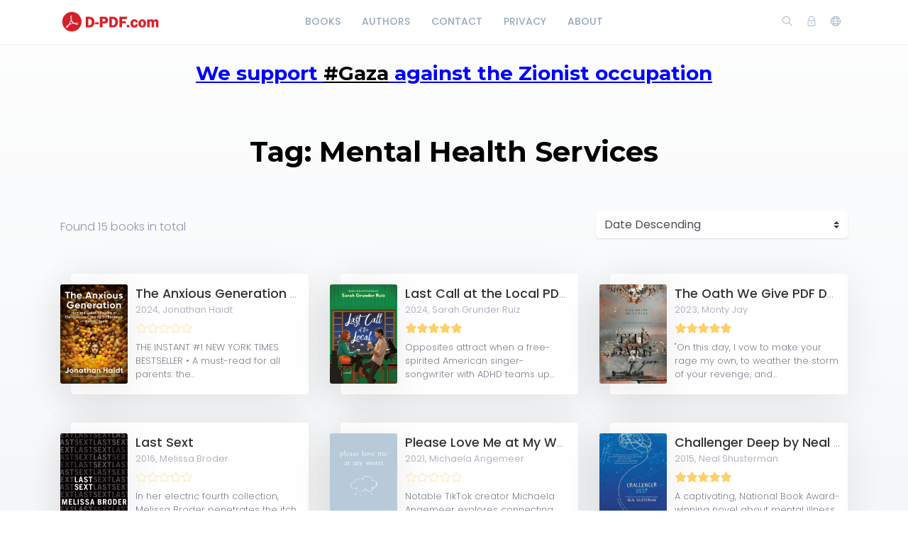

--- FILE ---
content_type: text/html; charset=utf-8
request_url: https://d-pdf.com/tag/180/books
body_size: 5546
content:
    <!DOCTYPE html>
    <html lang="en" class="" dir="ltr">
    <head >
        <meta charset="UTF-8">
        <title>Tag: Mental Health Services</title>
        <meta name="description" content="">
        <meta name="keywords" content="">
        <link rel="icon" type="image/png" href="/images/site-view-options/images.png"/>
        <meta name=viewport content="width=device-width, initial-scale=1">
        
                            <link rel="stylesheet" href="https://d-pdf.com/themes/default/resources/css/bootstrap.min.css">
            <link rel="stylesheet" href="https://d-pdf.com/themes/default/resources/css/plugins.css">
            <link rel="stylesheet" href="https://d-pdf.com/themes/default/resources/css/style.css">
                        
        
        
        
    
    





        
        
        
        
        
    </head>
    <body>
    <header class="header">
    <div class="container">
        <div class="row align-items-center">
            <div class="col-6 col-lg-3 col-md-6">
                <div class="logo">
                    <a href="/"><img src="/images/site-view-options/d-pdf-logo-1(1).png" alt="Logo"></a>
                </div>
            </div>
            <div class="col-12 col-lg-6">
                <nav class="navbar navbar-expand-lg">
                    <div class="collapse navbar-collapse justify-content-center" id="header-menu">
                        
                        <ul class="navbar-nav primary-menu">
                                                                                                                                                                                            <li class="nav-item ">
                                    <a href="/books" class="" >
                                        Books                                     </a>
                                                                    </li>
                                                    
                                                                                                                                                                <li class="nav-item ">
                                    <a href="/authors" class="" >
                                        Authors                                     </a>
                                                                    </li>
                                                    
                                                                                                                                                                <li class="nav-item ">
                                    <a href="/Contact-us" class="" >
                                        Contact                                     </a>
                                                                    </li>
                                                    
                                                                                                                                                                <li class="nav-item ">
                                    <a href="/privacy-policy" class="" >
                                        Privacy                                     </a>
                                                                    </li>
                                                    
                                                                                                                                                                <li class="nav-item ">
                                    <a href="/about-us" class="" >
                                        About                                     </a>
                                                                    </li>
                                                    
                                
                                                    </ul>
                    </div>
                </nav>
            </div>
            <div class="col-6 col-lg-3 col-md-6">
                <div class="menu-icons d-flex text-right align-items-center justify-content-end">
                    <div class="search-box">
                        <a href="#" class="search-open"><i class="ti-search"></i></a>
                    </div>
                    <div class="user-dropdown">
                                                    <a href="#" data-toggle="modal" data-target="#login-box" class="open-login-box">
                                <i class="ti-lock"></i>
                            </a>
                                            </div>
                                            <div class="languages">
                            <a href="#" class="lang-select" data-toggle="dropdown" role="button" aria-haspopup="true" aria-expanded="false"><i class="ti-world"></i></a>
                            <ul class="dropdown-menu">
                                                                                                            <li>
                                            <a class="dropdown-item active" href="/languageChange/en_US"><i class="flag flag-us"></i> English
                                            </a>
                                        </li>
                                                                                                                                                                                                                                                                                                                                                                                                                                                                                                                                                                                                                                                                                                        
                            </ul>
                        </div>
                                    </div>
                <div class="menu-toggler" data-toggle="collapse" data-target="#header-menu" aria-expanded="false" aria-label="Toggle navigation">
                    <div class="bar"></div>
                </div>
            </div>

            <div class="col-12">
                <div class="search-header hide">
                    <form action="/book/search" method="get">
                        <input class="form-control search-input" name="q" aria-describedby="search" type="search">
                        <button type="submit" class="btn" id="header-search"><i class="ti-search"></i></button>
                        <span class="search-close">
                        <i class="ti-close"></i>
                    </span>
                    </form>
                </div>
            </div>
        </div>
    </div>
    
    
                <!--HeaderCode-->
    




<script type='text/javascript' src='//generationdissolvedplease.com/a5/62/90/a5629078bddc39bbb274ca7e684bf561.js'></script>






    

    
    
    
    
    
    
</header>

<div class="modal login-box" id="login-box" tabindex="-1" role="dialog" aria-hidden="true">
    <div class="modal-dialog modal-dialog-centered" role="document">
        <div class="modal-content">
            <div class="modal-body">
                <div class="card card-no-border">
                    <div class="card-body">
                                                    <img src="/images/site-view-options/d-pdf-logo-1(1).png" class="d-flex ml-auto mr-auto mb-4 mt-2 img-fluid" alt="Login">
                                                <div class="social-login">
                                                                                                            </div>
                                                <form action="/login" method="post" class="form-horizontal">
                            <div class="form-group">
                                <div class="col-xs-12">
                                    <input name="login" class="form-control" placeholder="Login" value="" type="text" required>
                                </div>
                            </div>
                            <div class="form-group">
                                <div class="col-xs-12">
                                    <input name="password" class="form-control" placeholder="Password" type="password" required>
                                </div>
                            </div>
                            <div class="form-group">
                                <div class="row">
                                    <div class="col-md-8 col-xs-8 text-left">
                                        <div class="custom-control custom-checkbox mt-2">
                                            <input type="checkbox" name="rememberMe" class="custom-control-input" id="rememberMe">
                                            <label class="custom-control-label" for="rememberMe">Remember me</label>
                                        </div>
                                    </div>
                                    <div class="col-md-4 col-xs-4">
                                        <button class="btn btn-primary shadow btn-block">Login</button>
                                    </div>
                                    <div class="col-md-12 mt-3 additional-text text-center">
                                        <a href="/password-recovery">Forgot password?</a>
                                    </div>
                                </div>
                                                            </div>
                        </form>
                    </div>
                </div>
            </div>
        </div>
    </div>
</div>
    
    
    
          </br>   
    <h3 style="text-align: center;"><span style="text-decoration: underline; color: #0000ff;"><strong>We support <span style="color: #000000; text-decoration: underline;">#Gaza</span> against the Zionist occupation</strong></span></h3>
<div id="gtx-trans" style="position: absolute; left: 372px; top: 37.375px;">
<div class="gtx-trans-icon">&nbsp;</div>
</div>
    
    
    
    
    
    
    
    
    
    
    
    
    
    
    
    <div class="page">
        <div class="container">
            <div class="row">
                <div class="col-md-12">
                    <div class="text-center mb-3">
                        <h1>Tag: Mental Health Services</h1>
                    </div>
                </div>
            </div>
            <div class="row">
                <div class="col-md-12 col-sm-12 col-xs-12 books-listing">
                    <div class="books-list">
                        <div class="top-filter row">
    <div class="col-lg-8 text">
        Found <span>15 books</span> in total
    </div>
    <div class="col-lg-4 pr-0">
        <select name="sortColumn" id="books-sort" class="custom-select">
            <option value="Books.creationDateTime" data-order="DESC">Date Descending</option>
            <option value="Books.creationDateTime" data-order="ASC">Date Ascending</option>
            <option value="Books.title" data-order="DESC">Title Descending</option>
            <option value="Books.title" data-order="ASC">Title Ascending</option>
            <option value="Books.publishingYear" data-order="DESC">Year Descending</option>
            <option value="Books.publishingYear" data-order="ASC">Year Ascending</option>
        </select>
    </div>
</div>
<div class="row book-grid">
                        <div class="col-sm-12 col-md-6 col-lg-4 book-3-row">
                <div class="row book" itemscope itemtype="http://schema.org/Book">
                                            <meta itemprop="isbn" content="9780593655030" />
                                        <meta itemprop="name" content="The Anxious Generation PDF Download" />
                                            <meta itemprop="datePublished" content="2024"/>
                                        <div class="book-cover col-lg-3 col-3">
                                                    <a href="/book/the-anxious-generation-pdf-download-2"><img src="/images/covers/2024/August/66c1baedbaa2e/small/9780593655030.jpg" alt="The Anxious Generation PDF Download" class="img-fluid"></a>
                                            </div>
                    <div class="book-info col-lg-9 col-9">
                        <div class="book-title">
                            <a href="/book/the-anxious-generation-pdf-download-2">The Anxious Generation PDF Download</a>
                        </div>
                        <div class="book-attr">
                            <span class="book-publishing-year">2024, </span>                                                            <span class="book-author" itemprop="author">Jonathan Haidt</span>
                                                    </div>
                        <div class="book-rating">
                                


    <div class="book-rating-box">
        <div class="rating" style="width:0%;"></div>
    </div>
                            
                        </div>
                                                    <div class="book-short-description"> THE INSTANT #1 NEW YORK TIMES BESTSELLER • A must-read for all parents: the...</div>
                                                                    </div>
                </div>
            </div>
                    <div class="col-sm-12 col-md-6 col-lg-4 book-3-row">
                <div class="row book" itemscope itemtype="http://schema.org/Book">
                                            <meta itemprop="isbn" content="9780593549063" />
                                        <meta itemprop="name" content="Last Call at the Local PDF Download" />
                                            <meta itemprop="datePublished" content="2024"/>
                                        <div class="book-cover col-lg-3 col-3">
                                                    <a href="/book/last-call-at-the-local-pdf-download"><img src="/images/covers/2024/August/66c06fab2e779/small/9780593549063.jpg" alt="Last Call at the Local PDF Download" class="img-fluid"></a>
                                            </div>
                    <div class="book-info col-lg-9 col-9">
                        <div class="book-title">
                            <a href="/book/last-call-at-the-local-pdf-download">Last Call at the Local PDF Download</a>
                        </div>
                        <div class="book-attr">
                            <span class="book-publishing-year">2024, </span>                                                            <span class="book-author" itemprop="author">Sarah Grunder Ruiz</span>
                                                    </div>
                        <div class="book-rating">
                                


    <div class="book-rating-box">
        <div class="rating" style="width:100%;"></div>
    </div>
                            
                        </div>
                                                    <div class="book-short-description"> Opposites attract when a free-spirited American singer-songwriter with ADHD teams up...</div>
                                                                    </div>
                </div>
            </div>
                    <div class="col-sm-12 col-md-6 col-lg-4 book-3-row">
                <div class="row book" itemscope itemtype="http://schema.org/Book">
                                            <meta itemprop="isbn" content="9798864249666" />
                                        <meta itemprop="name" content="The Oath We Give PDF Download" />
                                            <meta itemprop="datePublished" content="2023"/>
                                        <div class="book-cover col-lg-3 col-3">
                                                    <a href="/book/the-oath-we-give-pdf-download"><img src="/images/covers/2024/August/66bce9faf0e05/small/9798864249666.jpg" alt="The Oath We Give PDF Download" class="img-fluid"></a>
                                            </div>
                    <div class="book-info col-lg-9 col-9">
                        <div class="book-title">
                            <a href="/book/the-oath-we-give-pdf-download">The Oath We Give PDF Download</a>
                        </div>
                        <div class="book-attr">
                            <span class="book-publishing-year">2023, </span>                                                            <span class="book-author" itemprop="author">Monty Jay</span>
                                                    </div>
                        <div class="book-rating">
                                


    <div class="book-rating-box">
        <div class="rating" style="width:100%;"></div>
    </div>
                            
                        </div>
                                                    <div class="book-short-description">"On this day, I vow to make your rage my own, to weather the storm of your revenge, and...</div>
                                                                    </div>
                </div>
            </div>
                    <div class="col-sm-12 col-md-6 col-lg-4 book-3-row">
                <div class="row book" itemscope itemtype="http://schema.org/Book">
                                            <meta itemprop="isbn" content="9781941040331" />
                                        <meta itemprop="name" content="Last Sext" />
                                            <meta itemprop="datePublished" content="2016"/>
                                        <div class="book-cover col-lg-3 col-3">
                                                    <a href="/book/last-sext"><img src="/images/covers/2024/August/66af467291693/small/9781941040331.jpg" alt="Last Sext" class="img-fluid"></a>
                                            </div>
                    <div class="book-info col-lg-9 col-9">
                        <div class="book-title">
                            <a href="/book/last-sext">Last Sext</a>
                        </div>
                        <div class="book-attr">
                            <span class="book-publishing-year">2016, </span>                                                            <span class="book-author" itemprop="author">Melissa Broder</span>
                                                    </div>
                        <div class="book-rating">
                                


    <div class="book-rating-box">
        <div class="rating" style="width:0%;"></div>
    </div>
                            
                        </div>
                                                    <div class="book-short-description"> In her electric fourth collection, Melissa Broder penetrates the itch of existence and...</div>
                                                                    </div>
                </div>
            </div>
                    <div class="col-sm-12 col-md-6 col-lg-4 book-3-row">
                <div class="row book" itemscope itemtype="http://schema.org/Book">
                                            <meta itemprop="isbn" content="9781524868697" />
                                        <meta itemprop="name" content="Please Love Me at My Worst" />
                                            <meta itemprop="datePublished" content="2021"/>
                                        <div class="book-cover col-lg-3 col-3">
                                                    <a href="/book/please-love-me-at-my-worst"><img src="/images/covers/2024/August/66ae7651e1cb5/small/9781524868697.jpg" alt="Please Love Me at My Worst" class="img-fluid"></a>
                                            </div>
                    <div class="book-info col-lg-9 col-9">
                        <div class="book-title">
                            <a href="/book/please-love-me-at-my-worst">Please Love Me at My Worst</a>
                        </div>
                        <div class="book-attr">
                            <span class="book-publishing-year">2021, </span>                                                            <span class="book-author" itemprop="author">Michaela Angemeer</span>
                                                    </div>
                        <div class="book-rating">
                                


    <div class="book-rating-box">
        <div class="rating" style="width:0%;"></div>
    </div>
                            
                        </div>
                                                    <div class="book-short-description"> Notable TikTok creator Michaela Angemeer explores connecting with your inner child,...</div>
                                                                    </div>
                </div>
            </div>
                    <div class="col-sm-12 col-md-6 col-lg-4 book-3-row">
                <div class="row book" itemscope itemtype="http://schema.org/Book">
                                            <meta itemprop="isbn" content="9780061134111" />
                                        <meta itemprop="name" content="Challenger Deep by Neal Shusterman PDF Download" />
                                            <meta itemprop="datePublished" content="2015"/>
                                        <div class="book-cover col-lg-3 col-3">
                                                    <a href="/book/challenger-deep-by-neal-shusterman-pdf-download"><img src="/images/covers/2023/October/652fdaf30d5d7/small/9780061134111.jpg" alt="Challenger Deep by Neal Shusterman PDF Download" class="img-fluid"></a>
                                            </div>
                    <div class="book-info col-lg-9 col-9">
                        <div class="book-title">
                            <a href="/book/challenger-deep-by-neal-shusterman-pdf-download">Challenger Deep by Neal Shusterman PDF Download</a>
                        </div>
                        <div class="book-attr">
                            <span class="book-publishing-year">2015, </span>                                                            <span class="book-author" itemprop="author">Neal Shusterman</span>
                                                    </div>
                        <div class="book-rating">
                                


    <div class="book-rating-box">
        <div class="rating" style="width:100%;"></div>
    </div>
                            
                        </div>
                                                    <div class="book-short-description"> A captivating, National Book Award-winning novel about mental illness that lingers...</div>
                                                                    </div>
                </div>
            </div>
                    <div class="col-sm-12 col-md-6 col-lg-4 book-3-row">
                <div class="row book" itemscope itemtype="http://schema.org/Book">
                                            <meta itemprop="isbn" content="9780593330449" />
                                        <meta itemprop="name" content="Unwinding Anxiety by Judson Brewer PDF Download" />
                                            <meta itemprop="datePublished" content="2021"/>
                                        <div class="book-cover col-lg-3 col-3">
                                                    <a href="/book/unwinding-anxiety-by-judson-brewer-pdf-download"><img src="/images/covers/2023/September/64f8e4f98a5f7/small/9780593330449.jpg" alt="Unwinding Anxiety by Judson Brewer PDF Download" class="img-fluid"></a>
                                            </div>
                    <div class="book-info col-lg-9 col-9">
                        <div class="book-title">
                            <a href="/book/unwinding-anxiety-by-judson-brewer-pdf-download">Unwinding Anxiety by Judson Brewer PDF Download</a>
                        </div>
                        <div class="book-attr">
                            <span class="book-publishing-year">2021, </span>                                                            <span class="book-author" itemprop="author">Judson Brewer</span>
                                                    </div>
                        <div class="book-rating">
                                


    <div class="book-rating-box">
        <div class="rating" style="width:100%;"></div>
    </div>
                            
                        </div>
                                                    <div class="book-short-description"> New York Times and Wall Street Journal bestseller A step-by-step plan clinically...</div>
                                                                    </div>
                </div>
            </div>
                    <div class="col-sm-12 col-md-6 col-lg-4 book-3-row">
                <div class="row book" itemscope itemtype="http://schema.org/Book">
                                            <meta itemprop="isbn" content="9780063079656" />
                                        <meta itemprop="name" content="Walking in My Joy: In These Streets PDF Download" />
                                            <meta itemprop="datePublished" content="2022"/>
                                        <div class="book-cover col-lg-3 col-3">
                                                    <a href="/book/walking-in-my-joy-in-these-streets-pdf-download"><img src="/images/covers/2023/August/64da55a3b363f/small/9780063079656.jpg" alt="Walking in My Joy: In These Streets PDF Download" class="img-fluid"></a>
                                            </div>
                    <div class="book-info col-lg-9 col-9">
                        <div class="book-title">
                            <a href="/book/walking-in-my-joy-in-these-streets-pdf-download">Walking in My Joy: In These Streets PDF Download</a>
                        </div>
                        <div class="book-attr">
                            <span class="book-publishing-year">2022, </span>                                                            <span class="book-author" itemprop="author">Jenifer Lewis</span>
                                                    </div>
                        <div class="book-rating">
                                


    <div class="book-rating-box">
        <div class="rating" style="width:100%;"></div>
    </div>
                            
                        </div>
                                                    <div class="book-short-description"> In this exciting collection infused with her sharp humor and buoyant spirit, Jenifer...</div>
                                                                    </div>
                </div>
            </div>
                    <div class="col-sm-12 col-md-6 col-lg-4 book-3-row">
                <div class="row book" itemscope itemtype="http://schema.org/Book">
                                            <meta itemprop="isbn" content="9780996487191" />
                                        <meta itemprop="name" content="The Strength in Our Scars by Bianca Sparacino PDF Download" />
                                            <meta itemprop="datePublished" content="2018"/>
                                        <div class="book-cover col-lg-3 col-3">
                                                    <a href="/book/the-strength-in-our-scars-by-bianca-sparacino-2-pdf-download"><img src="/images/covers/2023/June/648b99f1e162d/small/9780996487191.jpg" alt="The Strength in Our Scars by Bianca Sparacino PDF Download" class="img-fluid"></a>
                                            </div>
                    <div class="book-info col-lg-9 col-9">
                        <div class="book-title">
                            <a href="/book/the-strength-in-our-scars-by-bianca-sparacino-2-pdf-download">The Strength in Our Scars by Bianca Sparacino PDF Download</a>
                        </div>
                        <div class="book-attr">
                            <span class="book-publishing-year">2018, </span>                                                            <span class="book-author" itemprop="author">Bianca Sparacino</span>
                                                    </div>
                        <div class="book-rating">
                                


    <div class="book-rating-box">
        <div class="rating" style="width:100%;"></div>
    </div>
                            
                        </div>
                                                    <div class="book-short-description">The strength in our scars is Bianca Sparacino's reminder to you: No matter what you're...</div>
                                                                    </div>
                </div>
            </div>
                    <div class="col-sm-12 col-md-6 col-lg-4 book-3-row">
                <div class="row book" itemscope itemtype="http://schema.org/Book">
                                            <meta itemprop="isbn" content="9781524860523" />
                                        <meta itemprop="name" content="Sorry I Haven't Texted You Back PDF Download" />
                                            <meta itemprop="datePublished" content="2020"/>
                                        <div class="book-cover col-lg-3 col-3">
                                                    <a href="/book/sorry-i-havent-texted-you-back-pdf-download"><img src="/images/covers/2023/April/6443470d890fe/small/9781524860523.jpg" alt="Sorry I Haven't Texted You Back PDF Download" class="img-fluid"></a>
                                            </div>
                    <div class="book-info col-lg-9 col-9">
                        <div class="book-title">
                            <a href="/book/sorry-i-havent-texted-you-back-pdf-download">Sorry I Haven't Texted You Back PDF Download</a>
                        </div>
                        <div class="book-attr">
                            <span class="book-publishing-year">2020, </span>                                                            <span class="book-author" itemprop="author">Alicia Cook</span>
                                                    </div>
                        <div class="book-rating">
                                


    <div class="book-rating-box">
        <div class="rating" style="width:0%;"></div>
    </div>
                            
                        </div>
                                                    <div class="book-short-description"> Sorry I haven't texted you back, ( I've been so anxious and depressed) I haven't had...</div>
                                                                    </div>
                </div>
            </div>
                    <div class="col-sm-12 col-md-6 col-lg-4 book-3-row">
                <div class="row book" itemscope itemtype="http://schema.org/Book">
                                            <meta itemprop="isbn" content="9781250271488" />
                                        <meta itemprop="name" content="Good Morning, Monster PDF Download" />
                                            <meta itemprop="datePublished" content="2020"/>
                                        <div class="book-cover col-lg-3 col-3">
                                                    <a href="/book/good-morning-monster-pdf-download"><img src="/images/covers/2023/March/640dbe7faf6e1/small/9781250271488.jpg" alt="Good Morning, Monster PDF Download" class="img-fluid"></a>
                                            </div>
                    <div class="book-info col-lg-9 col-9">
                        <div class="book-title">
                            <a href="/book/good-morning-monster-pdf-download">Good Morning, Monster PDF Download</a>
                        </div>
                        <div class="book-attr">
                            <span class="book-publishing-year">2020, </span>                                                            <span class="book-author" itemprop="author">Catherine Gildiner</span>
                                                    </div>
                        <div class="book-rating">
                                


    <div class="book-rating-box">
        <div class="rating" style="width:0%;"></div>
    </div>
                            
                        </div>
                                                    <div class="book-short-description"> As seen on Good Morning America's SEPTEMBER 2020 READING LIST and FAVORITE BOOKS OF...</div>
                                                                    </div>
                </div>
            </div>
                    <div class="col-sm-12 col-md-6 col-lg-4 book-3-row">
                <div class="row book" itemscope itemtype="http://schema.org/Book">
                                            <meta itemprop="isbn" content="9781250261748" />
                                        <meta itemprop="name" content="Swimming Lessons: Poems by Lili Reinhart PDF Download" />
                                            <meta itemprop="datePublished" content="2020"/>
                                        <div class="book-cover col-lg-3 col-3">
                                                    <a href="/book/swimming-lessons-poems-by-lili-reinhart-pdf-download"><img src="/images/covers/2023/March/640dbdce1995d/small/9781250261748.jpg" alt="Swimming Lessons: Poems by Lili Reinhart PDF Download" class="img-fluid"></a>
                                            </div>
                    <div class="book-info col-lg-9 col-9">
                        <div class="book-title">
                            <a href="/book/swimming-lessons-poems-by-lili-reinhart-pdf-download">Swimming Lessons: Poems by Lili Reinhart PDF Download</a>
                        </div>
                        <div class="book-attr">
                            <span class="book-publishing-year">2020, </span>                                                            <span class="book-author" itemprop="author">Lili Reinhart</span>
                                                    </div>
                        <div class="book-rating">
                                


    <div class="book-rating-box">
        <div class="rating" style="width:0%;"></div>
    </div>
                            
                        </div>
                                                    <div class="book-short-description"> Instant New York Times Bestseller The debut collection of poetry from Lili Reinhart,...</div>
                                                                    </div>
                </div>
            </div>
                    <div class="col-sm-12 col-md-6 col-lg-4 book-3-row">
                <div class="row book" itemscope itemtype="http://schema.org/Book">
                                            <meta itemprop="isbn" content="9781593859756" />
                                        <meta itemprop="name" content="The Mindful Path to Self-Compassion by Christopher Germer PDF Download" />
                                            <meta itemprop="datePublished" content="2009"/>
                                        <div class="book-cover col-lg-3 col-3">
                                                    <a href="/book/the-mindful-path-to-selfcompassion-by-christopher-germer-pdf-download"><img src="/images/covers/2022/March/62261e94e9a75/small/9781593859756.jpg" alt="The Mindful Path to Self-Compassion by Christopher Germer PDF Download" class="img-fluid"></a>
                                            </div>
                    <div class="book-info col-lg-9 col-9">
                        <div class="book-title">
                            <a href="/book/the-mindful-path-to-selfcompassion-by-christopher-germer-pdf-download">The Mindful Path to Self-Compassion by Christopher Germer PDF Download</a>
                        </div>
                        <div class="book-attr">
                            <span class="book-publishing-year">2009, </span>                                                            <span class="book-author" itemprop="author">Christopher K. Germer</span>
                                                    </div>
                        <div class="book-rating">
                                


    <div class="book-rating-box">
        <div class="rating" style="width:100%;"></div>
    </div>
                            
                        </div>
                                                    <div class="book-short-description">For people who struggle with difficult emotions like anxiety, guilt, anger, loneliness,...</div>
                                                                    </div>
                </div>
            </div>
                    <div class="col-sm-12 col-md-6 col-lg-4 book-3-row">
                <div class="row book" itemscope itemtype="http://schema.org/Book">
                                            <meta itemprop="isbn" content="9781444738179" />
                                        <meta itemprop="name" content="Self-compassion by Kristin Neff PDF Download" />
                                            <meta itemprop="datePublished" content="2011"/>
                                        <div class="book-cover col-lg-3 col-3">
                                                    <a href="/book/selfcompassion-by-kristin-neff-pdf-download"><img src="/images/covers/2022/January/61dc34ad95254/small/9781444738179.jpg" alt="Self-compassion by Kristin Neff PDF Download" class="img-fluid"></a>
                                            </div>
                    <div class="book-info col-lg-9 col-9">
                        <div class="book-title">
                            <a href="/book/selfcompassion-by-kristin-neff-pdf-download">Self-compassion by Kristin Neff PDF Download</a>
                        </div>
                        <div class="book-attr">
                            <span class="book-publishing-year">2011, </span>                                                            <span class="book-author" itemprop="author">Kristin Neff</span>
                                                    </div>
                        <div class="book-rating">
                                


    <div class="book-rating-box">
        <div class="rating" style="width:100%;"></div>
    </div>
                            
                        </div>
                                                    <div class="book-short-description">Kristin Neff PhD, is a professor in human development whose 10 years' of research forms...</div>
                                                                    </div>
                </div>
            </div>
                    <div class="col-sm-12 col-md-6 col-lg-4 book-3-row">
                <div class="row book" itemscope itemtype="http://schema.org/Book">
                                            <meta itemprop="isbn" content="9781845298258" />
                                        <meta itemprop="name" content="[PDF DOWNLOAD] The Happiness Trap : Stop Struggling, Start Living" />
                                            <meta itemprop="datePublished" content="2008"/>
                                        <div class="book-cover col-lg-3 col-3">
                                                    <a href="/book/pdf-download-the-happiness-trap-stop-struggling-start-living-3"><img src="/images/covers/2020/October/5f89dc7138224/small/9781845298258.jpg" alt="[PDF DOWNLOAD] The Happiness Trap : Stop Struggling, Start Living" class="img-fluid"></a>
                                            </div>
                    <div class="book-info col-lg-9 col-9">
                        <div class="book-title">
                            <a href="/book/pdf-download-the-happiness-trap-stop-struggling-start-living-3">[PDF DOWNLOAD] The Happiness Trap : Stop Struggling, Start Living</a>
                        </div>
                        <div class="book-attr">
                            <span class="book-publishing-year">2008, </span>                                                            <span class="book-author" itemprop="author">Russ Harris</span>
                                                    </div>
                        <div class="book-rating">
                                


    <div class="book-rating-box">
        <div class="rating" style="width:100%;"></div>
    </div>
                            
                        </div>
                                                    <div class="book-short-description">Dr Russ Harris reveals how millions of people are unwittingly caught in 'The Happiness...</div>
                                                                    </div>
                </div>
            </div>
        
    </div>
<div class="books-per-page d-flex">
    
</div>

    <div class="top-filter row">
        <div class="col-lg-8 text">
            Books per page:
        </div>
        <div class="col-lg-4 pr-0">
            <select name="perPage" id="countPerPage" class="custom-select">
                                    <option value="6">6 Books</option>
                                    <option value="12">12 Books</option>
                                    <option value="24" selected>24 Books</option>
                                    <option value="36">36 Books</option>
                                    <option value="48">48 Books</option>
                
            </select>
        </div>
    </div>

                    </div>
                </div>
            </div>
        </div>
    </div>

    <footer class="footer">
    <div class="container">
        <div class="row">
            <div class="col-lg-12">
                <p>© 2026 d-pdf.com.</p>
            </div>
        </div>
    </div>
    
</footer>
<button class="back-to-top" id="back-to-top" role="button"><i class="ti-angle-up"></i></button>
    
        <script src="https://d-pdf.com/themes/default/resources/js/jquery.min.js"></script>
        <script src="https://d-pdf.com/themes/default/resources/js/popper.min.js"></script>
        <script src="https://d-pdf.com/themes/default/resources/js/bootstrap.min.js"></script>
    
    <script src="https://d-pdf.com/themes/default/resources/js/plugins.js"></script>
    <script src="https://d-pdf.com/themes/default/resources/js/custom.js"></script>
    
    <script>
        $(document).on('change', '#countPerPage', function (e) {
            $.ajax({
                type: "POST",
                data: $('#book-filter, #books-sort, #countPerPage').serialize() + '&sortOrder=' + $('option:selected', '#books-sort').attr('data-order'),
                beforeSend: function () {
                    app.preloader.start('.books-list');
                },
                success: function (data) {
                    app.ajax_redirect(data);
                    if (data.error) {
                        app.notification('error', data.error);
                    } else {
                        $('.books-list').html(data.html);
                    }
                },
                complete: function () {
                    app.preloader.finish('.books-list');
                },
                error: function (jqXHR, exception) {
                    app.notification('error', app.getErrorMessage(jqXHR, exception));
                }
            });
        });
        $(document).on('change', '#books-sort', function (e) {
            $.ajax({
                type: "POST",
                data: $('#book-filter, #books-sort, #countPerPage').serialize() + '&sortOrder=' + $('option:selected', '#books-sort').attr('data-order'),
                beforeSend: function () {
                    app.preloader.start('.books-list');
                },
                success: function (data) {
                    app.ajax_redirect(data);
                    if (data.error) {
                        app.notification('error', data.error);
                    } else {
                        $('.books-list').html(data.html);
                    }
                },
                complete: function () {
                    app.preloader.finish('.books-list');
                },
                error: function (jqXHR, exception) {
                    app.notification('error', app.getErrorMessage(jqXHR, exception));
                }
            });
        });
        $(document).on('click', '.ajax-page', function (e) {
            e.preventDefault();
            $.ajax({
                type: "POST",
                dataType: 'json',
                data: $('#book-filter, #books-sort, #countPerPage').serialize() + '&sortOrder=' + $('option:selected', '#books-sort').attr('data-order'),
                url: $(this).attr('href'),
                beforeSend: function () {
                    app.preloader.start('.books-list');
                },
                success: function (data) {
                    app.ajax_redirect(data);
                    if (data.error) {
                        app.notification('error', data.error);
                    } else {
                        $('.books-list').html(data.html);
                    }
                },
                complete: function () {
                    app.preloader.finish('.books-list');
                },
                error: function (jqXHR, exception) {
                    app.notification('error', app.getErrorMessage(jqXHR, exception));
                }
            });
        });
    </script>

    <script defer src="https://static.cloudflareinsights.com/beacon.min.js/vcd15cbe7772f49c399c6a5babf22c1241717689176015" integrity="sha512-ZpsOmlRQV6y907TI0dKBHq9Md29nnaEIPlkf84rnaERnq6zvWvPUqr2ft8M1aS28oN72PdrCzSjY4U6VaAw1EQ==" data-cf-beacon='{"version":"2024.11.0","token":"5c071efce4ba44ec88520db8c10dad30","r":1,"server_timing":{"name":{"cfCacheStatus":true,"cfEdge":true,"cfExtPri":true,"cfL4":true,"cfOrigin":true,"cfSpeedBrain":true},"location_startswith":null}}' crossorigin="anonymous"></script>
</body>
    </html>
